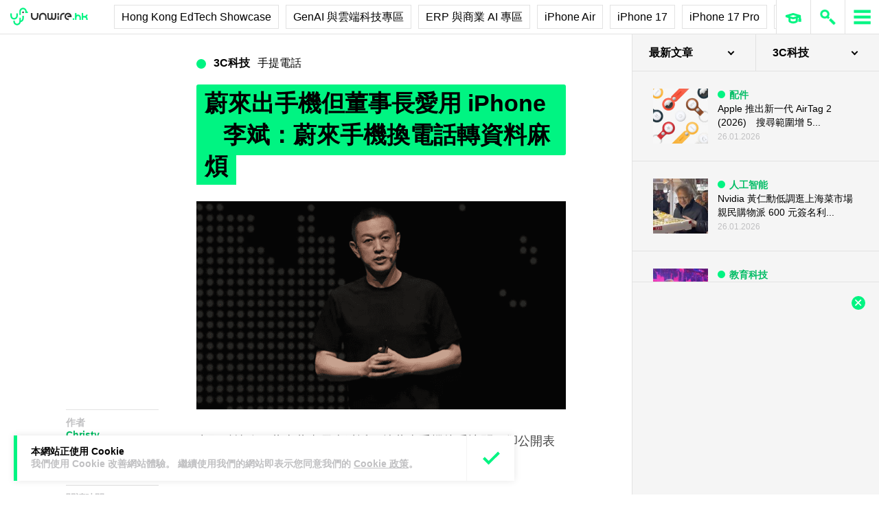

--- FILE ---
content_type: text/html; charset=utf-8
request_url: https://www.google.com/recaptcha/api2/aframe
body_size: 267
content:
<!DOCTYPE HTML><html><head><meta http-equiv="content-type" content="text/html; charset=UTF-8"></head><body><script nonce="mNpSiSyn5FaWQfCxM-8inA">/** Anti-fraud and anti-abuse applications only. See google.com/recaptcha */ try{var clients={'sodar':'https://pagead2.googlesyndication.com/pagead/sodar?'};window.addEventListener("message",function(a){try{if(a.source===window.parent){var b=JSON.parse(a.data);var c=clients[b['id']];if(c){var d=document.createElement('img');d.src=c+b['params']+'&rc='+(localStorage.getItem("rc::a")?sessionStorage.getItem("rc::b"):"");window.document.body.appendChild(d);sessionStorage.setItem("rc::e",parseInt(sessionStorage.getItem("rc::e")||0)+1);localStorage.setItem("rc::h",'1769597068573');}}}catch(b){}});window.parent.postMessage("_grecaptcha_ready", "*");}catch(b){}</script></body></html>